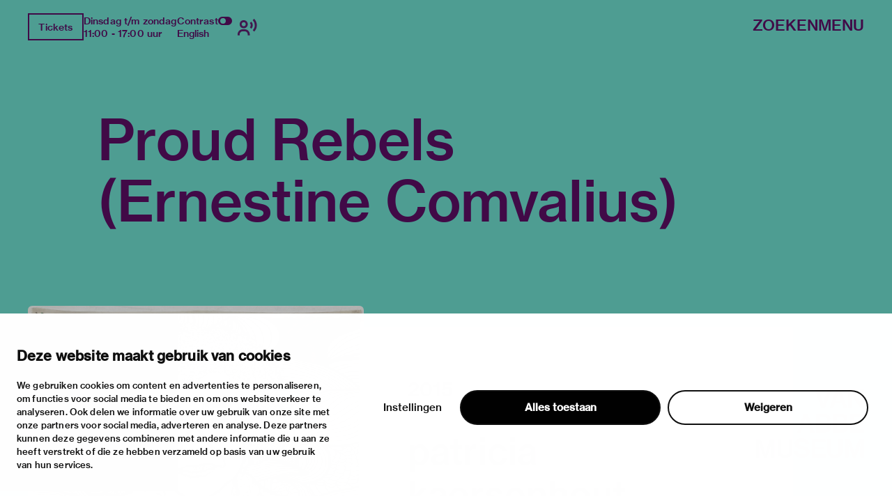

--- FILE ---
content_type: image/svg+xml
request_url: https://vanabbemuseum.nl/nl/collectie-onderzoek/bibliotheek/publicaties/knipselarchief-patricia-kaersenhout/@@fallback-image/image/large
body_size: 2327
content:
<svg width="1000" height="1000" viewBox="0 0 1000 1000" fill="none" xmlns="http://www.w3.org/2000/svg">
<g clip-path="url(#clip0_101_2)">
<rect width="1000" height="1000" fill="#E5E5E5"/>
<g style="mix-blend-mode:darken">
<path d="M677.21 425.746H692.429V382.888C692.429 374.371 691.628 361.005 691.628 361.005H691.875C691.875 361.005 698.037 373.431 702.812 381.039L731.402 425.746H747.915V340.03H732.665V383.009C732.665 391.526 733.589 404.893 733.589 404.893H733.251C733.251 404.893 727.089 392.435 722.437 384.949L693.723 340H677.21V425.746ZM623.665 373.795C626.469 365.612 629.365 353.185 629.365 353.185H629.611C629.611 353.185 631.706 363.672 635.064 373.795L641.688 393.618H616.795L623.665 373.795ZM589.591 425.746H605.858L612.821 405.347H645.601L652.471 425.746H669.693L638.207 340.03H620.985L589.591 425.746ZM549.787 425.746H567.009L596.4 340.03H579.887L564.421 388.647C561.987 396.467 558.968 410.652 558.968 410.652H558.721C558.721 410.652 555.702 396.588 553.268 388.647L537.556 340.03H520.581L549.756 425.746H549.787ZM686.391 455.176H749.64V468.755H702.442V489.972H744.187V502.762H702.442V526.949H750.688V540.892H686.391V455.176ZM645.231 527.889C650.099 527.889 653.827 526.495 656.168 524.191C658.386 522.13 659.649 519.129 659.649 515.432C659.649 506.672 653.364 502.429 644.769 502.429H622.094V527.889H645.231ZM643.013 490.547C651.393 490.547 656.63 486.516 656.63 479.151C656.63 471.786 651.732 467.967 643.845 467.967H622.094V490.547H643.013ZM606.166 455.176H645.354C654.32 455.176 661.159 457.359 665.688 461.753C670.001 465.663 672.312 470.846 672.312 477.423C672.312 486.304 667.413 492.184 658.14 494.942V495.276C668.954 497.822 675.824 505.187 675.824 516.007C675.824 523.615 673.02 529.616 668.153 533.739C663.162 538.346 655.952 540.892 646.648 540.892H606.197V455.176H606.166ZM564.205 527.889C569.104 527.889 572.801 526.495 575.142 524.191C577.36 522.13 578.623 519.129 578.623 515.432C578.623 506.672 572.339 502.429 563.743 502.429H541.068V527.889H564.205ZM561.987 490.547C570.367 490.547 575.604 486.516 575.604 479.151C575.604 471.786 570.706 467.967 562.819 467.967H541.068V490.547H561.987ZM525.14 455.176H564.328C573.294 455.176 580.133 457.359 584.662 461.753C588.975 465.663 591.286 470.846 591.286 477.423C591.286 486.304 586.418 492.184 577.114 494.942V495.276C587.928 497.822 594.798 505.187 594.798 516.007C594.798 523.615 591.994 529.616 587.127 533.739C582.136 538.346 574.926 540.892 565.622 540.892H525.171V455.176H525.14ZM464.756 508.764H489.649L483.025 488.941C479.667 478.818 477.572 468.331 477.572 468.331H477.326C477.326 468.331 474.43 480.788 471.626 488.941L464.756 508.764ZM468.946 455.176H486.168L517.685 540.892H500.463L493.592 520.493H460.812L453.819 540.892H437.552L468.946 455.176ZM661.436 658.917H675.855V614.21C675.855 604.875 674.807 587.477 674.807 587.477H675.054C675.054 587.477 678.658 603.269 681.462 611.786L697.975 658.917H711.007L727.397 611.786C730.2 603.269 733.805 587.477 733.805 587.477H734.052C734.052 587.477 733.004 604.875 733.004 614.21V658.917H748.008V573.202H726.257L712.301 613.998C709.035 624.122 704.876 642.792 704.876 642.792H704.537C704.537 642.792 700.347 624 696.989 613.998L682.817 573.202H661.529V658.917H661.436ZM612.944 660.402C634.232 660.402 647.603 650.248 647.603 630.002V573.202H631.429V629.547C631.429 641.065 624.805 647.187 613.067 647.187C600.744 647.187 594.336 641.307 594.336 629.789V573.232H578.285V630.032C578.285 650.43 591.44 660.432 612.944 660.432M505.392 658.947H569.689V645.005H521.443V620.818H563.188V608.027H521.443V586.841H568.641V573.232H505.392V658.947ZM460.997 660.917C480.191 660.917 494.609 651.34 494.609 634.306C494.609 615.756 479.852 611.028 463.801 607.573C450.43 604.814 442.05 602.723 442.05 594.782C442.05 587.993 448.458 583.961 458.101 583.961C468.33 583.961 474.738 588.69 476.001 597.085H491.713C490.08 581.294 478.466 571.747 458.348 571.747C439.863 571.747 426.369 579.93 426.369 596.176C426.369 613.331 439.863 617.605 456.006 621.182C469.716 624.303 478.342 626.365 478.342 635.579C478.342 644.096 470.548 648.127 461.12 648.127C447.873 648.127 440.54 642.58 439.37 631.547H423.195C423.904 649.066 437.275 660.917 460.997 660.917ZM380.064 660.463C401.352 660.463 414.723 650.309 414.723 630.062V573.262H398.549V629.608C398.549 641.125 391.925 647.248 380.187 647.248C367.864 647.248 361.455 641.368 361.455 629.85V573.293H345.404V630.093C345.404 650.491 358.529 660.493 380.064 660.493M245 659.008H259.418V614.301C259.418 604.966 258.371 587.568 258.371 587.568H258.617C258.617 587.568 262.222 603.36 265.025 611.877L281.539 659.008H294.571L310.961 611.877C313.764 603.36 317.369 587.568 317.369 587.568H317.615C317.615 587.568 316.568 604.966 316.568 614.301V659.008H331.571V573.293H309.821L295.865 614.089C292.599 624.212 288.409 642.883 288.409 642.883H288.07C288.07 642.883 283.88 624.091 280.522 614.089L266.35 573.293H245.062V659.008H245Z" fill="#C9C9C9"/>
</g>
</g>
<defs>
<clipPath id="clip0_101_2">
<rect width="1000" height="1000" fill="white"/>
</clipPath>
</defs>
</svg>


--- FILE ---
content_type: image/svg+xml
request_url: https://vanabbemuseum.nl/nl/collectie-onderzoek/bibliotheek/publicaties/patricia-kaersenhout/@@fallback-image/image/large
body_size: 2327
content:
<svg width="1000" height="1000" viewBox="0 0 1000 1000" fill="none" xmlns="http://www.w3.org/2000/svg">
<g clip-path="url(#clip0_101_2)">
<rect width="1000" height="1000" fill="#E5E5E5"/>
<g style="mix-blend-mode:darken">
<path d="M677.21 425.746H692.429V382.888C692.429 374.371 691.628 361.005 691.628 361.005H691.875C691.875 361.005 698.037 373.431 702.812 381.039L731.402 425.746H747.915V340.03H732.665V383.009C732.665 391.526 733.589 404.893 733.589 404.893H733.251C733.251 404.893 727.089 392.435 722.437 384.949L693.723 340H677.21V425.746ZM623.665 373.795C626.469 365.612 629.365 353.185 629.365 353.185H629.611C629.611 353.185 631.706 363.672 635.064 373.795L641.688 393.618H616.795L623.665 373.795ZM589.591 425.746H605.858L612.821 405.347H645.601L652.471 425.746H669.693L638.207 340.03H620.985L589.591 425.746ZM549.787 425.746H567.009L596.4 340.03H579.887L564.421 388.647C561.987 396.467 558.968 410.652 558.968 410.652H558.721C558.721 410.652 555.702 396.588 553.268 388.647L537.556 340.03H520.581L549.756 425.746H549.787ZM686.391 455.176H749.64V468.755H702.442V489.972H744.187V502.762H702.442V526.949H750.688V540.892H686.391V455.176ZM645.231 527.889C650.099 527.889 653.827 526.495 656.168 524.191C658.386 522.13 659.649 519.129 659.649 515.432C659.649 506.672 653.364 502.429 644.769 502.429H622.094V527.889H645.231ZM643.013 490.547C651.393 490.547 656.63 486.516 656.63 479.151C656.63 471.786 651.732 467.967 643.845 467.967H622.094V490.547H643.013ZM606.166 455.176H645.354C654.32 455.176 661.159 457.359 665.688 461.753C670.001 465.663 672.312 470.846 672.312 477.423C672.312 486.304 667.413 492.184 658.14 494.942V495.276C668.954 497.822 675.824 505.187 675.824 516.007C675.824 523.615 673.02 529.616 668.153 533.739C663.162 538.346 655.952 540.892 646.648 540.892H606.197V455.176H606.166ZM564.205 527.889C569.104 527.889 572.801 526.495 575.142 524.191C577.36 522.13 578.623 519.129 578.623 515.432C578.623 506.672 572.339 502.429 563.743 502.429H541.068V527.889H564.205ZM561.987 490.547C570.367 490.547 575.604 486.516 575.604 479.151C575.604 471.786 570.706 467.967 562.819 467.967H541.068V490.547H561.987ZM525.14 455.176H564.328C573.294 455.176 580.133 457.359 584.662 461.753C588.975 465.663 591.286 470.846 591.286 477.423C591.286 486.304 586.418 492.184 577.114 494.942V495.276C587.928 497.822 594.798 505.187 594.798 516.007C594.798 523.615 591.994 529.616 587.127 533.739C582.136 538.346 574.926 540.892 565.622 540.892H525.171V455.176H525.14ZM464.756 508.764H489.649L483.025 488.941C479.667 478.818 477.572 468.331 477.572 468.331H477.326C477.326 468.331 474.43 480.788 471.626 488.941L464.756 508.764ZM468.946 455.176H486.168L517.685 540.892H500.463L493.592 520.493H460.812L453.819 540.892H437.552L468.946 455.176ZM661.436 658.917H675.855V614.21C675.855 604.875 674.807 587.477 674.807 587.477H675.054C675.054 587.477 678.658 603.269 681.462 611.786L697.975 658.917H711.007L727.397 611.786C730.2 603.269 733.805 587.477 733.805 587.477H734.052C734.052 587.477 733.004 604.875 733.004 614.21V658.917H748.008V573.202H726.257L712.301 613.998C709.035 624.122 704.876 642.792 704.876 642.792H704.537C704.537 642.792 700.347 624 696.989 613.998L682.817 573.202H661.529V658.917H661.436ZM612.944 660.402C634.232 660.402 647.603 650.248 647.603 630.002V573.202H631.429V629.547C631.429 641.065 624.805 647.187 613.067 647.187C600.744 647.187 594.336 641.307 594.336 629.789V573.232H578.285V630.032C578.285 650.43 591.44 660.432 612.944 660.432M505.392 658.947H569.689V645.005H521.443V620.818H563.188V608.027H521.443V586.841H568.641V573.232H505.392V658.947ZM460.997 660.917C480.191 660.917 494.609 651.34 494.609 634.306C494.609 615.756 479.852 611.028 463.801 607.573C450.43 604.814 442.05 602.723 442.05 594.782C442.05 587.993 448.458 583.961 458.101 583.961C468.33 583.961 474.738 588.69 476.001 597.085H491.713C490.08 581.294 478.466 571.747 458.348 571.747C439.863 571.747 426.369 579.93 426.369 596.176C426.369 613.331 439.863 617.605 456.006 621.182C469.716 624.303 478.342 626.365 478.342 635.579C478.342 644.096 470.548 648.127 461.12 648.127C447.873 648.127 440.54 642.58 439.37 631.547H423.195C423.904 649.066 437.275 660.917 460.997 660.917ZM380.064 660.463C401.352 660.463 414.723 650.309 414.723 630.062V573.262H398.549V629.608C398.549 641.125 391.925 647.248 380.187 647.248C367.864 647.248 361.455 641.368 361.455 629.85V573.293H345.404V630.093C345.404 650.491 358.529 660.493 380.064 660.493M245 659.008H259.418V614.301C259.418 604.966 258.371 587.568 258.371 587.568H258.617C258.617 587.568 262.222 603.36 265.025 611.877L281.539 659.008H294.571L310.961 611.877C313.764 603.36 317.369 587.568 317.369 587.568H317.615C317.615 587.568 316.568 604.966 316.568 614.301V659.008H331.571V573.293H309.821L295.865 614.089C292.599 624.212 288.409 642.883 288.409 642.883H288.07C288.07 642.883 283.88 624.091 280.522 614.089L266.35 573.293H245.062V659.008H245Z" fill="#C9C9C9"/>
</g>
</g>
<defs>
<clipPath id="clip0_101_2">
<rect width="1000" height="1000" fill="white"/>
</clipPath>
</defs>
</svg>
